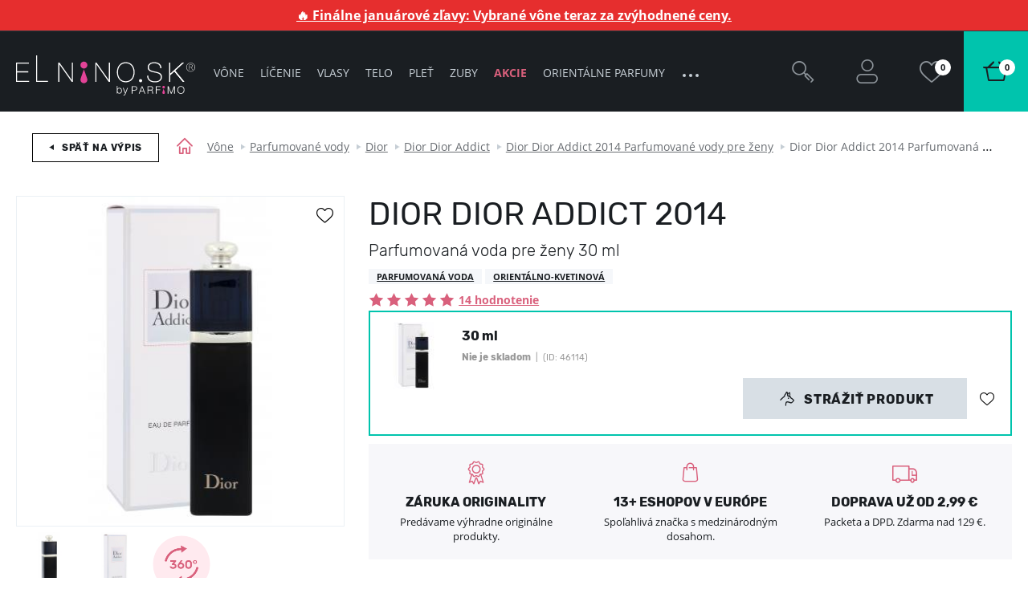

--- FILE ---
content_type: image/svg+xml
request_url: https://www.parfemy-elnino.sk/common/images/layout/loading.svg
body_size: 1435
content:
<!-- By Sam Herbert (@sherb), for everyone. More @ http://goo.gl/7AJzbL -->
<svg width="45" height="45" viewBox="0 0 45 45" xmlns="http://www.w3.org/2000/svg" stroke="#d9607c">
    <g fill="none" fill-rule="evenodd" transform="translate(1 1)" stroke-width="2">
        <circle cx="22" cy="22" r="6" stroke-opacity="0">
            <animate attributeName="r"
                 begin="1.5s" dur="3s"
                 values="6;22"
                 calcMode="linear"
                 repeatCount="indefinite" />
            <animate attributeName="stroke-opacity"
                 begin="1.5s" dur="3s"
                 values="1;0" calcMode="linear"
                 repeatCount="indefinite" />
            <animate attributeName="stroke-width"
                 begin="1.5s" dur="3s"
                 values="2;0" calcMode="linear"
                 repeatCount="indefinite" />
        </circle>
        <circle cx="22" cy="22" r="6" stroke-opacity="0">
            <animate attributeName="r"
                 begin="3s" dur="3s"
                 values="6;22"
                 calcMode="linear"
                 repeatCount="indefinite" />
            <animate attributeName="stroke-opacity"
                 begin="3s" dur="3s"
                 values="1;0" calcMode="linear"
                 repeatCount="indefinite" />
            <animate attributeName="stroke-width"
                 begin="3s" dur="3s"
                 values="2;0" calcMode="linear"
                 repeatCount="indefinite" />
        </circle>
        <circle cx="22" cy="22" r="8">
            <animate attributeName="r"
                 begin="0s" dur="1.5s"
                 values="6;1;2;3;4;5;6"
                 calcMode="linear"
                 repeatCount="indefinite" />
        </circle>
    </g>
</svg>

--- FILE ---
content_type: image/svg+xml
request_url: https://www.parfemy-elnino.sk/common/svg/glyphs/parfumHead.svg
body_size: 5779
content:
<?xml version="1.0" encoding="utf-8"?>
<!-- Generator: Adobe Illustrator 17.0.0, SVG Export Plug-In . SVG Version: 6.00 Build 0)  -->
<!DOCTYPE svg PUBLIC "-//W3C//DTD SVG 1.1//EN" "http://www.w3.org/Graphics/SVG/1.1/DTD/svg11.dtd">
<svg version="1.1" id="Vrstva_1" xmlns="http://www.w3.org/2000/svg" xmlns:xlink="http://www.w3.org/1999/xlink" x="0px" y="0px"
	 width="256px" height="256px" viewBox="0 0 256 256" enable-background="new 0 0 256 256" xml:space="preserve">
<g>
	<g>
		<path fill="#E5E6E8" d="M152.925,229.875c-2.047,0.511-4.136,0.964-6.209,1.349c-5.419,1.006-8.998,6.218-7.998,11.643
			c0.497,2.669,2.011,4.892,4.067,6.341c2.121,1.492,4.82,2.165,7.57,1.654c2.47-0.459,4.956-0.996,7.399-1.604
			c5.353-1.332,8.61-6.753,7.276-12.105C163.698,231.799,158.282,228.542,152.925,229.875z"/>
		<path fill="#E5E6E8" d="M226.78,96.017c0.7,2.108,2.036,3.828,3.722,5.018c2.5,1.761,5.773,2.354,8.897,1.322
			c5.236-1.74,8.074-7.386,6.341-12.619c-0.789-2.386-1.666-4.78-2.599-7.11c-2.047-5.121-7.858-7.615-12.982-5.566
			c-5.118,2.048-7.613,7.859-5.561,12.981C225.382,92.001,226.116,94.012,226.78,96.017z"/>
		<path fill="#E5E6E8" d="M185.379,215.617c-1.76,1.163-3.579,2.288-5.411,3.343c-4.78,2.758-6.415,8.866-3.659,13.643
			c0.748,1.3,1.746,2.363,2.891,3.174c3.082,2.167,7.264,2.491,10.746,0.485c2.178-1.256,4.344-2.592,6.444-3.98
			c4.598-3.04,5.864-9.236,2.824-13.838C196.174,213.841,189.98,212.577,185.379,215.617z"/>
		<path fill="#E5E6E8" d="M251.949,123.909c-0.219-5.512-4.862-9.803-10.372-9.586c-5.508,0.218-9.801,4.863-9.585,10.372
			c0.083,2.107,0.104,4.245,0.057,6.349c-0.078,3.457,1.613,6.537,4.24,8.39c1.565,1.103,3.464,1.769,5.524,1.817
			c5.512,0.121,10.079-4.251,10.201-9.765C252.068,128.97,252.048,126.423,251.949,123.909z"/>
		<path fill="#E5E6E8" d="M225.148,189.345c-4.421-3.317-10.673-2.415-13.982,1.996c-1.27,1.689-2.605,3.359-3.971,4.965
			c-3.573,4.196-3.066,10.502,1.13,14.077c0.239,0.203,0.479,0.389,0.733,0.565c4.173,2.941,9.972,2.265,13.346-1.694
			c1.632-1.917,3.222-3.909,4.738-5.927C230.453,198.915,229.556,192.655,225.148,189.345z"/>
		<path fill="#E5E6E8" d="M239.828,153.245c-5.263-1.65-10.865,1.279-12.514,6.54c-0.63,2.011-1.33,4.029-2.085,6.008
			c-1.658,4.355-0.068,9.149,3.573,11.716c0.668,0.468,1.403,0.869,2.204,1.169c5.155,1.965,10.924-0.62,12.886-5.775
			c0.899-2.352,1.728-4.755,2.483-7.143C248.02,160.497,245.09,154.894,239.828,153.245z"/>
	</g>
	<path fill="#E5E6E8" d="M121.708,48.037c-4.468,0-8.083,3.621-8.083,8.08v80.501l73.623,38.061
		c1.186,0.614,2.452,0.903,3.701,0.903c2.925,0,5.749-1.594,7.183-4.372c2.046-3.965,0.499-8.836-3.466-10.887L129.78,126.78V56.116
		C129.78,51.659,126.166,48.037,121.708,48.037z"/>
	<g>
		<g>
			<path fill="#E5E6E8" d="M94.812,237.815c-1.129,5.398,2.335,10.691,7.734,11.817c2.465,0.514,4.97,0.956,7.455,1.32
				c2.769,0.406,5.439-0.37,7.501-1.943c2-1.527,3.427-3.807,3.821-6.492c0.792-5.458-2.985-10.531-8.438-11.328
				c-2.086-0.305-4.191-0.676-6.256-1.11C101.228,228.953,95.939,232.414,94.812,237.815z"/>
			<path fill="#E5E6E8" d="M29.659,93.092c1.853-5.196-0.862-10.908-6.054-12.759c-5.198-1.851-10.91,0.864-12.759,6.059
				c-0.843,2.364-1.628,4.79-2.325,7.204c-1.531,5.295,1.521,10.829,6.82,12.368c3.161,0.912,6.408,0.194,8.839-1.661
				c1.64-1.254,2.909-3.024,3.527-5.157C28.294,97.117,28.95,95.08,29.659,93.092z"/>
			<path fill="#E5E6E8" d="M59.939,220.429c-2.862,4.714-1.36,10.857,3.352,13.719c2.151,1.306,4.367,2.559,6.591,3.73
				c3.556,1.872,7.723,1.388,10.72-0.897c1.113-0.854,2.07-1.954,2.768-3.282c2.572-4.878,0.704-10.92-4.178-13.492
				c-1.872-0.984-3.731-2.039-5.535-3.133C68.941,214.212,62.799,215.713,59.939,220.429z"/>
			<path fill="#E5E6E8" d="M3.85,135.553c0.332,5.506,5.063,9.7,10.567,9.368c2.057-0.126,3.929-0.865,5.451-2.027
				c2.554-1.952,4.125-5.096,3.916-8.547c-0.128-2.1-0.189-4.238-0.186-6.346c0.005-5.514-4.463-9.99-9.975-9.998
				c-5.515-0.004-9.99,4.462-9.998,9.979C3.622,130.496,3.699,133.042,3.85,135.553z"/>
			<path fill="#E5E6E8" d="M31.453,206.389c1.592,1.96,3.258,3.889,4.962,5.742c3.523,3.827,9.344,4.281,13.401,1.183
				c0.246-0.184,0.479-0.38,0.71-0.592c4.056-3.734,4.32-10.053,0.59-14.11c-1.427-1.553-2.824-3.17-4.158-4.81
				c-3.476-4.28-9.758-4.942-14.049-1.458C28.632,195.82,27.976,202.11,31.453,206.389z"/>
			<path fill="#E5E6E8" d="M10.798,169.589c0.845,2.358,1.767,4.727,2.755,7.043c2.158,5.076,8.022,7.439,13.097,5.277
				c0.788-0.332,1.507-0.759,2.157-1.253c3.54-2.705,4.946-7.555,3.122-11.845c-0.83-1.949-1.607-3.939-2.314-5.923
				c-1.849-5.194-7.559-7.907-12.756-6.057C11.665,158.68,8.95,164.392,10.798,169.589z"/>
		</g>
		<g>
			<path fill="#E5E6E8" d="M98.89,27.976c2.025-0.589,4.095-1.121,6.152-1.585c5.376-1.213,8.754-6.559,7.547-11.941
				c-0.598-2.648-2.197-4.811-4.307-6.181c-2.177-1.411-4.899-1.98-7.627-1.362c-2.45,0.553-4.914,1.185-7.332,1.886
				c-5.297,1.536-8.346,7.077-6.808,12.373C88.052,26.466,93.589,29.512,98.89,27.976z"/>
			<path fill="#E5E6E8" d="M67.006,43.465c1.716-1.23,3.489-2.424,5.279-3.548c4.67-2.938,6.072-9.105,3.133-13.772
				c-0.797-1.271-1.835-2.294-3.01-3.061c-3.162-2.048-7.355-2.212-10.757-0.074c-2.128,1.338-4.242,2.756-6.287,4.223
				c-4.478,3.214-5.506,9.454-2.292,13.936C56.287,45.653,62.525,46.679,67.006,43.465z"/>
			<path fill="#E5E6E8" d="M28.271,71.24c4.544,3.145,10.758,2.005,13.896-2.53c1.204-1.737,2.474-3.457,3.778-5.114
				c3.409-4.33,2.663-10.612-1.667-14.024c-0.246-0.193-0.494-0.371-0.754-0.536c-4.282-2.78-10.051-1.882-13.271,2.204
				c-1.557,1.979-3.07,4.029-4.508,6.105C22.605,61.879,23.74,68.101,28.271,71.24z"/>
		</g>
	</g>
	<path fill="#D9607C" d="M219.712,48.052l-9.101-32.791c-1.02-3.677-3.625-4.116-5.8-0.979l-7.82,11.3
		c-18.978-12.738-40.649-19.867-63.01-20.932l0.053,0.294c-1.408-0.122-2.818-0.227-4.223-0.302
		c-5.508-0.287-10.207,3.944-10.496,9.452c-0.287,5.504,3.946,10.205,9.45,10.494c2.107,0.11,4.238,0.284,6.328,0.525
		c0.938,0.108,1.857,0.07,2.745-0.075c16.594,1.58,33.016,7.158,47.768,16.994l-7.803,11.275c-2.168,3.136-0.834,5.424,2.965,5.082
		l33.892-3.034C218.461,55.012,220.735,51.724,219.712,48.052z"/>
</g>
</svg>
